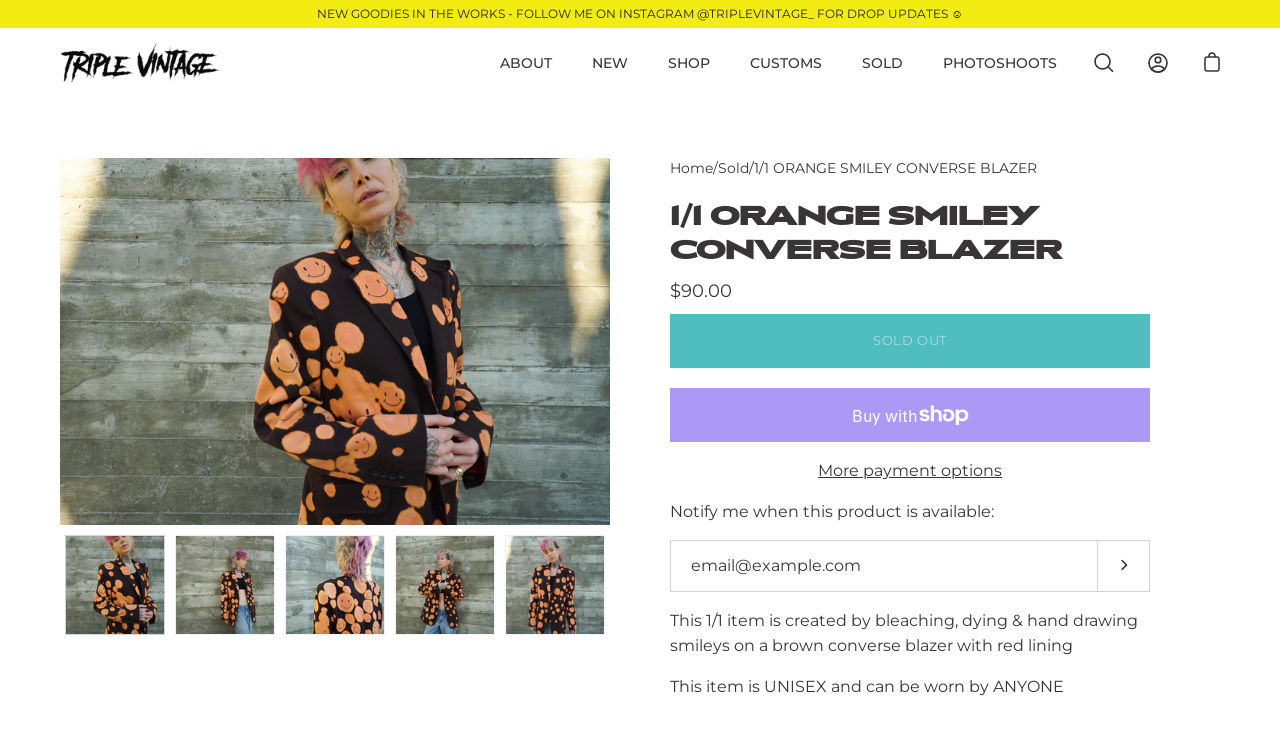

--- FILE ---
content_type: text/javascript
request_url: https://triplevintage.com/cdn/shop/t/3/assets/expo-init.js?v=172075072389092282901643394352
body_size: 11
content:
window.expo_variables={optionSets:[{id:1643134602243,name:"Color - Swatches",usingFilter:!1,filters:[{property:"id",comparation:"is",value:7503378710775},{property:"id",comparation:"is",value:7503377957111},{property:"id",comparation:"is",value:7503376908535}],fields:[{id:1643136851459,name:"Color",type:"swatches",isRequired:!1,nameOnCart:"expo_option_1643136851459",cssClasses:[],min:"0",logicPurpose:"show",swatchesSharp:"square",swatchesDirection:"horizontal",logicAA:"any",options:[{value:"Emerald Green",isDefault:!1,additionalCost:{enable:!1,cost:"0",costType:"fixed",isDiscount:!1,discountOn:"2",appliedCost:"0"},additionalDescription:{enable:!1,description:""},color:{hue:122.49067164179104,saturation:0,brightness:1,alpha:1},colorHex:"#ffffff",imageUrl:"https://seedgrow.s3.amazonaws.com/expo/edc8ecf3-4b20-424a-9b39-6c5212f4b365.jpeg",swatchesType:"custom"},{value:"Teal",isDefault:!1,additionalCost:{enable:!1,cost:"0",costType:"fixed",isDiscount:!1,discountOn:"2",appliedCost:"0"},additionalDescription:{enable:!1,description:""},color:{hue:0,saturation:0,brightness:1,alpha:1},colorHex:"#ffffff",imageUrl:"https://seedgrow.s3.amazonaws.com/expo/a75c1f22-b06c-404b-a9e9-958b002743fc.jpeg",swatchesType:"custom"},{value:"Purple",isDefault:!1,additionalCost:{enable:!1,cost:"0",costType:"fixed",isDiscount:!1,discountOn:"2",appliedCost:"0"},additionalDescription:{enable:!1,description:""},color:{hue:0,saturation:0,brightness:1,alpha:1},colorHex:"#ffffff",imageUrl:"https://seedgrow.s3.amazonaws.com/expo/39733980-4466-4748-b12d-89fd97ad7c56.jpeg",swatchesType:"custom"},{value:"Bright Pink",isDefault:!1,additionalCost:{enable:!1,cost:"0",costType:"fixed",isDiscount:!1,discountOn:"2",appliedCost:"0"},additionalDescription:{enable:!1,description:""},color:{hue:0,saturation:0,brightness:1,alpha:1},colorHex:"#ffffff",imageUrl:"https://seedgrow.s3.amazonaws.com/expo/20e51db3-b77d-442c-978e-7586310dc8b4.jpeg",swatchesType:"custom"},{value:"Yellow",isDefault:!1,additionalCost:{enable:!1,cost:"0",costType:"fixed",isDiscount:!1,discountOn:"2",appliedCost:"0"},additionalDescription:{enable:!1,description:""},color:{hue:0,saturation:0,brightness:1,alpha:1},colorHex:"#ffffff",imageUrl:"https://seedgrow.s3.amazonaws.com/expo/16e4c8f7-b333-43df-a24f-bc05d4996e62.jpeg",swatchesType:"custom"},{value:"Red",isDefault:!1,additionalCost:{enable:!1,cost:"0",costType:"fixed",isDiscount:!1,discountOn:"2",appliedCost:"0"},additionalDescription:{enable:!1,description:""},color:{hue:0,saturation:0,brightness:1,alpha:1},colorHex:"#ffffff",imageUrl:"https://seedgrow.s3.amazonaws.com/expo/84703e1b-5cc6-4b9e-949b-031b130561e6.jpeg",swatchesType:"custom"},{value:"Orange",isDefault:!1,additionalCost:{enable:!1,cost:"0",costType:"fixed",isDiscount:!1,discountOn:"2",appliedCost:"0"},additionalDescription:{enable:!1,description:""},color:{hue:0,saturation:0,brightness:1,alpha:1},colorHex:"#ffffff",imageUrl:"https://seedgrow.s3.amazonaws.com/expo/0cec9232-0d5e-46e4-a5f9-0770c12f6bfb.jpeg",swatchesType:"custom"}],logics:[]}],actionSets:[],additionalFeatures:[],status:"inactive",productsCount:0},{id:1643137097412,name:"Color - Checkbox",usingFilter:!1,filters:[{property:"id",comparation:"is",value:7503377957111},{property:"id",comparation:"is",value:7503378710775},{property:"id",comparation:"is",value:7503376908535},{property:"id",comparation:"is",value:7512261918967}],fields:[{id:1643137153514,name:"Color",type:"checkbox",isRequired:!1,nameOnCart:"expo_option_1643137153514",cssClasses:["expo-choice-list-horizontal"],min:"0",logicPurpose:"show",swatchesSharp:"circle",swatchesDirection:"horizontal",logicAA:"any",options:[{value:"Emerald Green",isDefault:!1,additionalCost:{enable:!1,cost:"0",costType:"fixed",isDiscount:!1,discountOn:"2",appliedCost:"0"},additionalDescription:{enable:!1,description:""},color:{hue:0,saturation:0,brightness:1,alpha:1},colorHex:"#ffffff",imageUrl:"",swatchesType:"color"},{value:"Teal",isDefault:!1,additionalCost:{enable:!1,cost:"0",costType:"fixed",isDiscount:!1,discountOn:"2",appliedCost:"0"},additionalDescription:{enable:!1,description:""},color:{hue:0,saturation:0,brightness:1,alpha:1},colorHex:"#ffffff",imageUrl:"",swatchesType:"color"},{value:"Purple",isDefault:!1,additionalCost:{enable:!1,cost:"0",costType:"fixed",isDiscount:!1,discountOn:"2",appliedCost:"0"},additionalDescription:{enable:!1,description:""},color:{hue:0,saturation:0,brightness:1,alpha:1},colorHex:"#ffffff",imageUrl:"",swatchesType:"color"},{value:"Bright Pink",isDefault:!1,additionalCost:{enable:!1,cost:"0",costType:"fixed",isDiscount:!1,discountOn:"2",appliedCost:"0"},additionalDescription:{enable:!1,description:""},color:{hue:0,saturation:0,brightness:1,alpha:1},colorHex:"#ffffff",imageUrl:"",swatchesType:"color"},{value:"Yellow",isDefault:!1,additionalCost:{enable:!1,cost:"0",costType:"fixed",isDiscount:!1,discountOn:"2",appliedCost:"0"},additionalDescription:{enable:!1,description:""},color:{hue:0,saturation:0,brightness:1,alpha:1},colorHex:"#ffffff",imageUrl:"",swatchesType:"color"},{value:"Red",isDefault:!1,additionalCost:{enable:!1,cost:"0",costType:"fixed",isDiscount:!1,discountOn:"2",appliedCost:"0"},additionalDescription:{enable:!1,description:""},color:{hue:0,saturation:0,brightness:1,alpha:1},colorHex:"#ffffff",imageUrl:"",swatchesType:"color"},{value:"Orange",isDefault:!1,additionalCost:{enable:!1,cost:"0",costType:"fixed",isDiscount:!1,discountOn:"2",appliedCost:"0"},additionalDescription:{enable:!1,description:""},color:{hue:0,saturation:0,brightness:1,alpha:1},colorHex:"#ffffff",imageUrl:"",swatchesType:"color"}],logics:[]}],actionSets:[],additionalFeatures:[],status:"active",productsCount:0}]};
//# sourceMappingURL=/cdn/shop/t/3/assets/expo-init.js.map?v=172075072389092282901643394352
